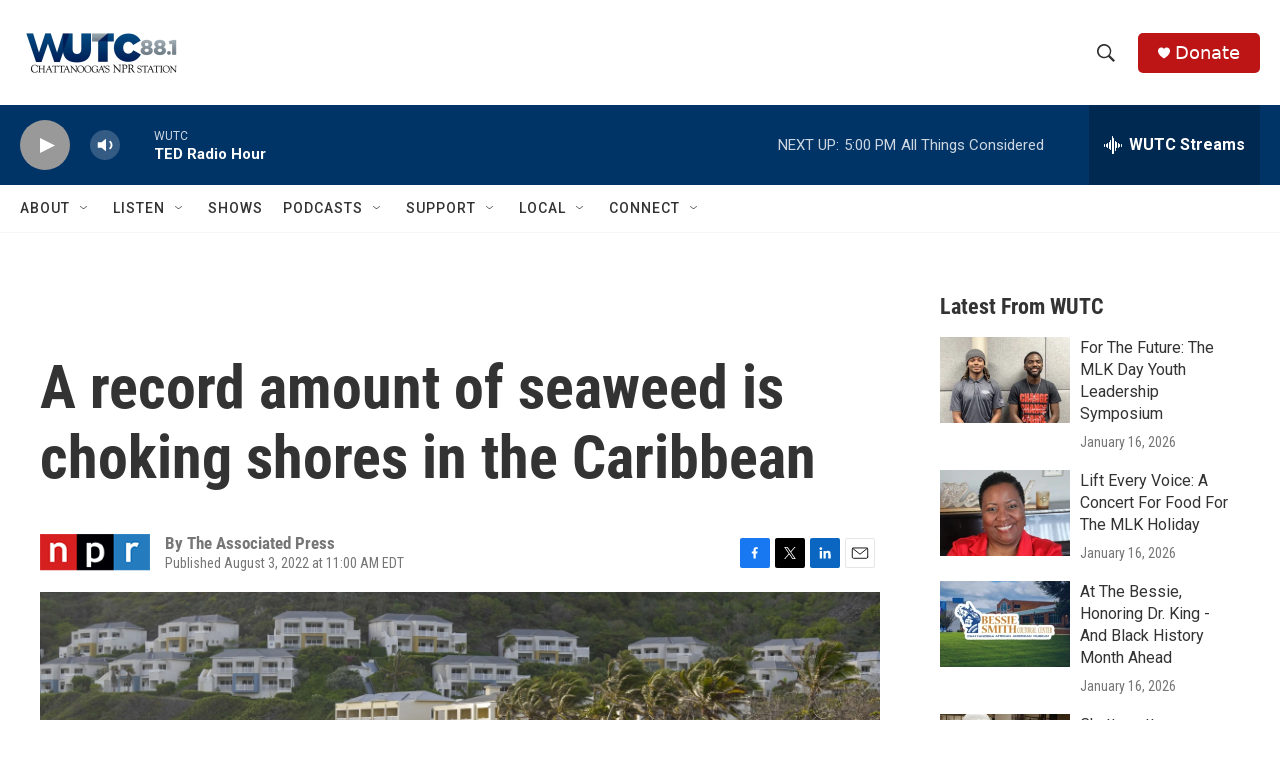

--- FILE ---
content_type: text/html; charset=utf-8
request_url: https://www.google.com/recaptcha/api2/aframe
body_size: 266
content:
<!DOCTYPE HTML><html><head><meta http-equiv="content-type" content="text/html; charset=UTF-8"></head><body><script nonce="J_k1CpI_is01gQ8T-X72eA">/** Anti-fraud and anti-abuse applications only. See google.com/recaptcha */ try{var clients={'sodar':'https://pagead2.googlesyndication.com/pagead/sodar?'};window.addEventListener("message",function(a){try{if(a.source===window.parent){var b=JSON.parse(a.data);var c=clients[b['id']];if(c){var d=document.createElement('img');d.src=c+b['params']+'&rc='+(localStorage.getItem("rc::a")?sessionStorage.getItem("rc::b"):"");window.document.body.appendChild(d);sessionStorage.setItem("rc::e",parseInt(sessionStorage.getItem("rc::e")||0)+1);localStorage.setItem("rc::h",'1768772462592');}}}catch(b){}});window.parent.postMessage("_grecaptcha_ready", "*");}catch(b){}</script></body></html>